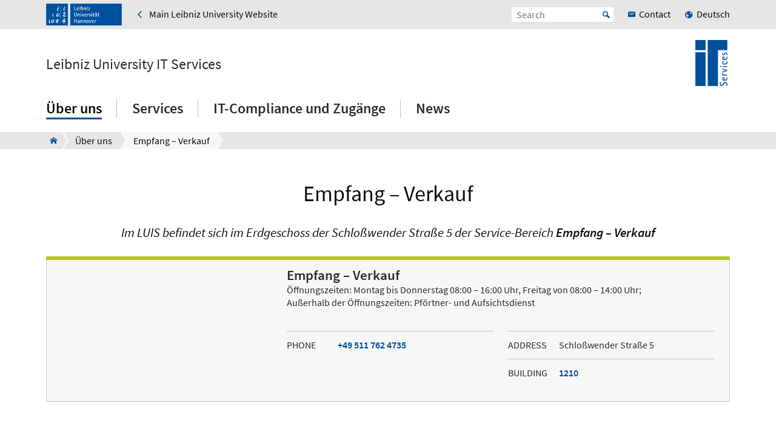

--- FILE ---
content_type: text/html; charset=utf-8
request_url: https://www.luis.uni-hannover.de/en/ueber-uns/empfang-verkauf
body_size: 7187
content:
<!DOCTYPE html>
<html xmlns="http://www.w3.org/1999/xhtml" xml:lang="en" lang="en" class="js pl">
<head>

<meta charset="utf-8">
<!-- 
	This website is powered by TYPO3 - inspiring people to share!
	TYPO3 is a free open source Content Management Framework initially created by Kasper Skaarhoj and licensed under GNU/GPL.
	TYPO3 is copyright 1998-2026 of Kasper Skaarhoj. Extensions are copyright of their respective owners.
	Information and contribution at https://typo3.org/
-->


<link rel="shortcut icon" href="/fileadmin/site-templates/logos/luis-logo.ico" type="image/png">

<meta name="generator" content="TYPO3 CMS" />
<meta name="robots" content="index,follow" />
<meta name="viewport" content="width=device-width, initial-scale=1.0" />
<meta property="og:site_name" content="Leibniz Universität Hannover" />
<meta name="twitter:card" content="summary" />


<link rel="stylesheet" type="text/css" href="/typo3temp/assets/css/c95887218e.css?1755787034" media="all">
<link rel="stylesheet" type="text/css" href="/typo3conf/ext/t3luhepv/Resources/Public/Css/t3luhepv-min.css?1765176538" media="all">
<link rel="stylesheet" type="text/css" href="/typo3conf/ext/t3luhpublications/Resources/Public/Css/t3luhpublications-min.css?1718702334" media="all">
<link rel="stylesheet" type="text/css" href="/typo3conf/ext/t3luhresprojects/Resources/Public/Css/t3luhresproject-min.css?1728387091" media="all">
<link rel="stylesheet" type="text/css" href="/typo3conf/ext/t3luhunisearch/Resources/Public/css/t3luhunisearch-min.css?1730110778" media="all">
<link rel="stylesheet" type="text/css" href="/typo3conf/ext/luh_website/Resources/Public/Build/Css/page_decentral_facility.min.css?1764766365" media="all">
<link rel="stylesheet" type="text/css" href="/typo3conf/ext/t3luh_luisservices/Resources/Public/Css/t3luh_luisservices.min.css?1730212450" media="all">



<script src="/typo3conf/ext/luh_website/Resources/Public/Build/JavaScript/app.min.js?1764766365"></script>


<title>Empfang – Verkauf&nbsp;&ndash;&nbsp;Leibniz University IT Services&nbsp;&ndash;&nbsp;Leibniz University Hannover</title>
<link rel="apple-touch-icon" href="/fileadmin/site-templates/logos/luis-logo.ico">   <link rel="alternate" type="application/rss+xml"
   title=LUIS-Aktuelles
   href="https://www.luis.uni-hannover.de/de/rss_online_aktuell.xml" />
<link rel="canonical" href="https://www.luis.uni-hannover.de/en/ueber-uns/empfang-verkauf"/>
</head>
<body>


<div class="off-canvas-wrapper">
	<div class="off-canvas-content" data-off-canvas-content>

		


		<div class="o-shaded">
			
	<div class="row c-topbar c-topbar--big" style="position: static">
		<div class="column c-topbar__element">
			

			
				
						<a href="http://www.uni-hannover.de" title="Leibniz Universität Hannover" class="c-topbar__item">
							<img class="c-logo__image" alt="Leibniz Universität Hannover" src="/typo3conf/ext/luh_website/Resources/Public/Images/Logo/luh_logo.svg" width="125" height="36" />
						</a>
					
			

			

			


	
			<a href="https://www.uni-hannover.de/en" class="c-link u-icon u-icon--arrow-left show-for-medium c-topbar__item c-topbar__link">
				<span>Main Leibniz University Website</span>
			</a>
		


			

			
		</div>

		<div class="columns shrink c-topbar__element c-topbar__element--right align-right">
			
				


		
				


    
        
            
                    <a href="/de/ueber-uns/empfang-verkauf" role="menuitem" tabindex="0"
                       class="show-for-small-only c-link c-topbar__item
                c-topbar__item--align-right u-icon u-icon--earth2 c-topbar__link">Deutsch</a>
                
        
    

			
	
			

			
	<div class="c-topbar__item c-topbar__item--align-right" role="search">
		<form method="get" name="searchform" action="/en/search">

			<label for="search-open" class="c-searchbox__label c-topbar__link u-icon u-icon--search hide-for-medium" aria-label="Open search" tabindex="-1"></label>

			<input id="search-open" class="c-searchbox--icon" aria-label="Open search" type="checkbox">

			<div class="c-searchbox o-brand">
				<input class="c-searchbox__input searchfield t3luhunisearch_textfield"
				       placeholder="Search"
				       type="text"
				       name="tx_t3luhunisearch_search[input_name_searchstring]">
				<button type="submit" class="c-searchbox__button" aria-label="Suche starten">Start</button>
			</div>
		</form>
	</div>



			
				<a href="/en/ueber-uns/kontakt" class="c-link c-topbar__item c-topbar__item--align-right show-for-xlarge c-topbar__link c-link--contact"><span>Contact</span></a>
			

			


		
				


    
        
            
                    <a href="/de/ueber-uns/empfang-verkauf" role="menuitem" tabindex="0"
                       class="show-for-medium c-link c-topbar__item
                c-topbar__item--align-right u-icon u-icon--earth2 c-topbar__link">Deutsch</a>
                
        
    

			
	
		</div>
	</div>

		</div>
	






		<header class="row">
	<div class="column small-12">
		<div class="c-header c-header--decentral">

			<div class="c-identity">
				
					<div class="c-identity__title small-order-2">
						
		<a href="/en/" class="c-identity__text">
			Leibniz University IT Services
		</a>
	

					</div>
				

				
					
	<a href="/en/" class="c-identity__logo small-order-1 xlarge-order-2">
		<img class="c-identity__image" title="Leibniz Universität IT Services" alt="Logo Leibniz Universität IT Services" src="/fileadmin/site-templates/logos/luis-logo.png" width="650" height="915" />
	</a>

				
			</div>

			<div class="c-header__menu">
				<a href="#" class="c-burger c-burger--decentral" data-toggle="offCanvas" aria-label="Open menu" tabindex="0">
	<svg role="img" shape-rendering="crispEdges">
		<use xlink:href="/typo3conf/ext/luh_website/Resources/Public/Images/Icon/menu7.svg#icon-menu7"></use>
	</svg>
</a>

				


		<nav class="c-navigation-main c-navigation-main--full-width">
			
	
		
			
					
							<div class="c-navigation-main__item is-first   c-navigation-main__item--is-active"
								 data-dropdown-trigger="main-navigation-9" tabindex="0" aria-haspopup="true">
								<span class="c-navigation-main__link">Über uns</span>
							</div>
							<div class="c-dropdown c-dropdown--menu o-shaded show-for-large" data-dropdown-selector="main-navigation-9" aria-label="submenu">
								<div class="c-dropdown__container">
									<div class="c-section-menu__header">
										<div class="row c-section-menu__header-content">
											<div class="column medium-3 c-section-menu">
												<div class="c-dropdown__title">Über uns</div>
											</div>
											<div class="column medium-3 c-section-menu">
												<a href="/en/ueber-uns" class="c-link--overview u-icon u-icon--stack-empty"><span>go to overview</span></a>
											</div>
											<div class="column medium-3 c-section-menu"></div>
											<div class="column medium-3 c-section-menu">
												<button class="c-button--close float-right" data-dropdown-close="main-navigation" tabindex="-1">
													Close menu
												</button>
											</div>
											<div class="c-section-menu__border"></div>
										</div>
									</div>

									<div class="row c-section-menu__content">
										
											
<div class="columns small-3 c-section-menu">
	
		
			<a href="/en/ueber-uns/profil" class="c-section-menu__link u-text--hyphens" tabindex="0">
				<span>Profil</span>
			</a>
		
	
		
	
		
	
		
	
		
			<a href="/en/ueber-uns/kontakt" class="c-section-menu__link u-text--hyphens" tabindex="0">
				<span>Kontakt</span>
			</a>
		
	
		
	
		
	
</div>
											
<div class="columns small-3 c-section-menu">
	
		
	
		
			<a href="/en/ueber-uns/team" class="c-section-menu__link u-text--hyphens" tabindex="0">
				<span>Team</span>
			</a>
		
	
		
	
		
	
		
	
		
			<a href="/en/ueber-uns/empfang-verkauf" class="c-section-menu__link u-text--hyphens c-section-menu__link--is-active" tabindex="0">
				<span>Empfang – Verkauf</span>
			</a>
		
	
		
	
</div>
											
<div class="columns small-3 c-section-menu">
	
		
	
		
	
		
			<a href="/en/ueber-uns/jahresberichte" class="c-section-menu__link u-text--hyphens" tabindex="0">
				<span>Jahresberichte</span>
			</a>
		
	
		
	
		
	
		
	
		
			<a href="/en/ueber-uns/ausbildung" class="c-section-menu__link u-text--hyphens" tabindex="0">
				<span>Ausbildung</span>
			</a>
		
	
</div>
											
<div class="columns small-3 c-section-menu">
	
		
	
		
	
		
	
		
			<a href="/en/ueber-uns/stellenangebote" class="c-section-menu__link u-text--hyphens" tabindex="0">
				<span>Stellenangebote</span>
			</a>
		
	
		
	
		
	
		
	
</div>
										
									</div>
								</div>
							</div>
						
				
		
			
					
							<div class="c-navigation-main__item    "
								 data-dropdown-trigger="main-navigation-59" tabindex="0" aria-haspopup="true">
								<span class="c-navigation-main__link">Services</span>
							</div>
							<div class="c-dropdown c-dropdown--menu o-shaded show-for-large" data-dropdown-selector="main-navigation-59" aria-label="submenu">
								<div class="c-dropdown__container">
									<div class="c-section-menu__header">
										<div class="row c-section-menu__header-content">
											<div class="column medium-3 c-section-menu">
												<div class="c-dropdown__title">Services</div>
											</div>
											<div class="column medium-3 c-section-menu">
												<a href="/en/services" class="c-link--overview u-icon u-icon--stack-empty"><span>go to overview</span></a>
											</div>
											<div class="column medium-3 c-section-menu"></div>
											<div class="column medium-3 c-section-menu">
												<button class="c-button--close float-right" data-dropdown-close="main-navigation" tabindex="-1">
													Close menu
												</button>
											</div>
											<div class="c-section-menu__border"></div>
										</div>
									</div>

									<div class="row c-section-menu__content">
										
											
<div class="columns small-3 c-section-menu">
	
		
			<a href="/en/services/communication" class="c-section-menu__link u-text--hyphens" tabindex="0">
				<span>Communication</span>
			</a>
		
	
		
	
		
	
		
	
		
			<a href="/en/services/operation-and-infrastructure" class="c-section-menu__link u-text--hyphens" tabindex="0">
				<span>Operation and Infrastructure</span>
			</a>
		
	
		
	
		
	
		
	
		
			<a href="/en/services/service-produktuebersicht" class="c-section-menu__link u-text--hyphens" tabindex="0">
				<span>Service-Produktübersicht</span>
			</a>
		
	
</div>
											
<div class="columns small-3 c-section-menu">
	
		
	
		
			<a href="/en/services/it-security" class="c-section-menu__link u-text--hyphens" tabindex="0">
				<span>IT Security</span>
			</a>
		
	
		
	
		
	
		
	
		
			<a href="/en/services/storage-systems" class="c-section-menu__link u-text--hyphens" tabindex="0">
				<span>Storage Systems</span>
			</a>
		
	
		
	
		
	
		
	
</div>
											
<div class="columns small-3 c-section-menu">
	
		
	
		
	
		
			<a href="/en/services/computing" class="c-section-menu__link u-text--hyphens" tabindex="0">
				<span>Computing</span>
			</a>
		
	
		
	
		
	
		
	
		
			<a href="/en/services/training-consulting-and-support" class="c-section-menu__link u-text--hyphens" tabindex="0">
				<span>Training, Consulting and Support</span>
			</a>
		
	
		
	
		
	
</div>
											
<div class="columns small-3 c-section-menu">
	
		
	
		
	
		
	
		
			<a href="/en/services/applications" class="c-section-menu__link u-text--hyphens" tabindex="0">
				<span>Applications</span>
			</a>
		
	
		
	
		
	
		
	
		
			<a href="/en/services/list-of-all-it-services" class="c-section-menu__link u-text--hyphens" tabindex="0">
				<span>List of all IT Services</span>
			</a>
		
	
		
	
</div>
										
									</div>
								</div>
							</div>
						
				
		
			
					
							<div class="c-navigation-main__item    "
								 data-dropdown-trigger="main-navigation-49" tabindex="0" aria-haspopup="true">
								<span class="c-navigation-main__link">IT-Compliance und Zugänge</span>
							</div>
							<div class="c-dropdown c-dropdown--menu o-shaded show-for-large" data-dropdown-selector="main-navigation-49" aria-label="submenu">
								<div class="c-dropdown__container">
									<div class="c-section-menu__header">
										<div class="row c-section-menu__header-content">
											<div class="column medium-3 c-section-menu">
												<div class="c-dropdown__title">IT-Compliance und Zugänge</div>
											</div>
											<div class="column medium-3 c-section-menu">
												<a href="/en/it-compliance-und-zugaenge" class="c-link--overview u-icon u-icon--stack-empty"><span>go to overview</span></a>
											</div>
											<div class="column medium-3 c-section-menu"></div>
											<div class="column medium-3 c-section-menu">
												<button class="c-button--close float-right" data-dropdown-close="main-navigation" tabindex="-1">
													Close menu
												</button>
											</div>
											<div class="c-section-menu__border"></div>
										</div>
									</div>

									<div class="row c-section-menu__content">
										
											
<div class="columns small-3 c-section-menu">
	
		
			<a href="/en/it-compliance-und-zugaenge/it-compliance-luh" class="c-section-menu__link u-text--hyphens" tabindex="0">
				<span>IT-Compliance LUH</span>
			</a>
		
	
		
	
</div>
											
<div class="columns small-3 c-section-menu">
	
		
	
		
			<a href="/en/it-compliance-und-zugaenge/zugaenge" class="c-section-menu__link u-text--hyphens" tabindex="0">
				<span>Zugänge</span>
			</a>
		
	
</div>
											
<div class="columns small-3 c-section-menu">
	
		
	
		
	
</div>
											
<div class="columns small-3 c-section-menu">
	
		
	
		
	
</div>
										
									</div>
								</div>
							</div>
						
				
		
			
					
							<div class="c-navigation-main__item  is-last  "
								 data-dropdown-trigger="main-navigation-60" tabindex="0" aria-haspopup="true">
								<span class="c-navigation-main__link">News</span>
							</div>
							<div class="c-dropdown c-dropdown--menu o-shaded show-for-large" data-dropdown-selector="main-navigation-60" aria-label="submenu">
								<div class="c-dropdown__container">
									<div class="c-section-menu__header">
										<div class="row c-section-menu__header-content">
											<div class="column medium-3 c-section-menu">
												<div class="c-dropdown__title">News</div>
											</div>
											<div class="column medium-3 c-section-menu">
												<a href="/en/news" class="c-link--overview u-icon u-icon--stack-empty"><span>go to overview</span></a>
											</div>
											<div class="column medium-3 c-section-menu"></div>
											<div class="column medium-3 c-section-menu">
												<button class="c-button--close float-right" data-dropdown-close="main-navigation" tabindex="-1">
													Close menu
												</button>
											</div>
											<div class="c-section-menu__border"></div>
										</div>
									</div>

									<div class="row c-section-menu__content">
										
											
<div class="columns small-3 c-section-menu">
	
		
			<a href="/en/news/archive" class="c-section-menu__link u-text--hyphens" tabindex="0">
				<span>Archive</span>
			</a>
		
	
		
	
		
	
		
	
		
			<a href="/en/news/news-abonnieren" class="c-section-menu__link u-text--hyphens" tabindex="0">
				<span>News abonnieren</span>
			</a>
		
	
</div>
											
<div class="columns small-3 c-section-menu">
	
		
	
		
			<a href="/en/news/wartungsarbeiten-und-systemmeldungen" class="c-section-menu__link u-text--hyphens" tabindex="0">
				<span>Wartungsarbeiten und Systemmeldungen</span>
			</a>
		
	
		
	
		
	
		
	
</div>
											
<div class="columns small-3 c-section-menu">
	
		
	
		
	
		
			<a href="/en/news/sicherheitsmeldungen" class="c-section-menu__link u-text--hyphens" tabindex="0">
				<span>Sicherheitsmeldungen</span>
			</a>
		
	
		
	
		
	
</div>
											
<div class="columns small-3 c-section-menu">
	
		
	
		
	
		
	
		
			<a href="/en/news/rss-feeds" class="c-section-menu__link u-text--hyphens" tabindex="0">
				<span>RSS-Feeds</span>
			</a>
		
	
		
	
</div>
										
									</div>
								</div>
							</div>
						
				
		
		
			
		
			
		
			
		
			
		
	

		</nav>
	




			</div>
		</div>
	</div>
</header>
		
			
					



<div class="c-breadcrumb__wrap show-for-large">
    <div class="c-breadcrumb">
        <div class="row">
            <div class="column">
                <div class="c-breadcrumb-list">
                    <div class="c-breadcrumb-list__items">
                        <div class="c-breadcrumb-list__item c-breadcrumb-list__item--pre">&nbsp;</div>
                        <a href="/en/" class="c-breadcrumb-list__item c-breadcrumb-list__item--home show-for-large"><span class="c-breadcrumb-list__wrap u-icon u-icon--home2">LUIS</span></a>
                        
                            
                                    <a href="/en/ueber-uns"
                                       target=""
                                       class="c-breadcrumb-list__item"
                                       title="Über uns">
                                        <span  class="c-breadcrumb-list__wrap">Über uns</span>
                                    </a>
                                    
                                    
                                
                        
                            
                                    <div class="c-breadcrumb-list__item">
                                        <span class="c-breadcrumb-list__wrap">Empfang – Verkauf</span>
                                    </div>
                                
                        
                    </div>
                </div>
            </div>
        </div>
    </div>
					



				</div>
			

		
			<div class="c-section__introduction">
				

		
				
				
						
								<div id="c127" class="c-section">
									<div class="row">
										<div class="column">
											
													
															

	
		
				
			

		

		<h1 class="c-headline c-headline--h1 u-text--hyphens">

        Empfang – Verkauf
    </h1>
	


		

		




		
				
			
	


														
												
											
	<div class="c-text-media
">
		





















		
			<div class="c-text-media__text">
				<p><span class="c-text--intro-centered">Im LUIS befindet sich im Erdgeschoss der Schloßwender Straße 5 der Service-Bereich&nbsp;<strong>Empfang – Verkauf</strong></span></p>
			</div>
		
	</div>

											


										</div>
									</div>
								</div>
							
					
			

	


			</div>
		


			<main class="c-section__wrapper">
				
					

		
		
				<div id="c6537" class="c-section">
					<div class="row">
						<div class="column">
							

    

		
				
				
						
								<div id="c130" class="c-section">
									<div class="row">
										<div class="column">
											
													


												
											
		<div class="c-card c-card--contact c-card--contact--image">
			
			<div class="c-card--contact__header-container c-card--contact__header-container--mobile">
				
					<div class="c-card--contact__image">
						
			
				
					
							<div data-responsive-image="1" class="">
								<img loading="lazy" data-src="/typo3temp/assets/_processed_/1/1/csm_f7b0e143cc1fd94e24543c2f0cc9ec672019ab6a-fp-3-2-0-0_cb41810699.png" />
								<img min-width="405" loading="lazy" data-src="/typo3temp/assets/_processed_/1/1/csm_f7b0e143cc1fd94e24543c2f0cc9ec672019ab6a-fp-3-2-0-0_166918e518.png" />
								




							</div>
						
				
			
		
					</div>
				

				
		<div class="c-card--contact__header">
			<div class="c-card--contact__text-wrapper c-card--contact__text-wrapper--header">
	<div class="c-card--contact__title">
		
			Empfang – Verkauf
		
	</div>

	<div class="c-card--contact__misc">
		
			Öffnungszeiten: Montag bis Donnerstag 08:00 – 16:00 Uhr, Freitag von 08:00 – 14:00 Uhr; Außerhalb der Öffnungszeiten: Pförtner- und Aufsichtsdienst
		
	</div>
</div>

			
		</div>
	
			</div>

			<div class="c-card--contact__content-container c-card--contact__content-container--mobile">
				

	
			<div class="c-card--contact__content">
				
	<div class="c-card--contact__text-wrapper c-card--contact__text-wrapper--content">
		<div class="c-card--contact__subtitle ">
			Phone
		</div>
		<div class="c-card--contact__misc ">
			<a class="c-link c-link--inline" href="tel:+49 511 762 4735">+49 511 762 4735</a>
		</div>
	</div>


				

				

				

				


		<div class="c-card--contact__text-wrapper c-card--contact__text-wrapper--content">
			<div class="c-card--contact__subtitle ">
				Address
			</div>
			<div class="c-card--contact__misc ">
				Schloßwender Straße 5
			</div>
		</div>
	


				
	<div class="c-card--contact__text-wrapper c-card--contact__text-wrapper--content">
		<div class="c-card--contact__subtitle ">
			Building
		</div>
		<div class="c-card--contact__misc ">
			<a class="c-link c-link--inline" target="_blank" href="https://info.cafm.uni-hannover.de/building/1210">1210</a>
		</div>
	</div>


				
			</div>
		

			</div>
		

			
			
					<div class="c-card--contact__image c-card--contact__image--desktop">
						
			
				
					
							<div data-responsive-image="1" class="">
								<img loading="lazy" data-src="/typo3temp/assets/_processed_/1/1/csm_f7b0e143cc1fd94e24543c2f0cc9ec672019ab6a-fp-3-2-0-0_cb41810699.png" />
								<img min-width="405" loading="lazy" data-src="/typo3temp/assets/_processed_/1/1/csm_f7b0e143cc1fd94e24543c2f0cc9ec672019ab6a-fp-3-2-0-0_166918e518.png" />
								




							</div>
						
				
			
		
					</div>
				

			<div class="c-card--contact__container c-card--contact__container--desktop">
				
					<div class="c-card--contact__header-container c-card--contact__header-container--columns">
						
		<div class="c-card--contact__header">
			<div class="c-card--contact__text-wrapper c-card--contact__text-wrapper--header">
	<div class="c-card--contact__title">
		
			Empfang – Verkauf
		
	</div>

	<div class="c-card--contact__misc">
		
			Öffnungszeiten: Montag bis Donnerstag 08:00 – 16:00 Uhr, Freitag von 08:00 – 14:00 Uhr; Außerhalb der Öffnungszeiten: Pförtner- und Aufsichtsdienst
		
	</div>
</div>
		</div>
		<div class="c-card--contact__header">
			
		</div>
	
					</div>
				

				<div class="c-card--contact__content-container c-card--contact__content-container--columns">
					

	

			
				<div class="c-card--contact__content c-card--contact__content--desktop">
					
	<div class="c-card--contact__text-wrapper c-card--contact__text-wrapper--content">
		<div class="c-card--contact__subtitle c-card--contact__subtitle--indented">
			Phone
		</div>
		<div class="c-card--contact__misc c-card--contact__misc--indented">
			<a class="c-link c-link--inline" href="tel:+49 511 762 4735">+49 511 762 4735</a>
		</div>
	</div>


					

					

					
				</div>
			

			
				<div class="c-card--contact__content">
					


		<div class="c-card--contact__text-wrapper c-card--contact__text-wrapper--content">
			<div class="c-card--contact__subtitle c-card--contact__subtitle--indented">
				Address
			</div>
			<div class="c-card--contact__misc c-card--contact__misc--indented">
				Schloßwender Straße 5
			</div>
		</div>
	


					
	<div class="c-card--contact__text-wrapper c-card--contact__text-wrapper--content">
		<div class="c-card--contact__subtitle c-card--contact__subtitle--indented">
			Building
		</div>
		<div class="c-card--contact__misc c-card--contact__misc--indented">
			<a class="c-link c-link--inline" target="_blank" href="https://info.cafm.uni-hannover.de/building/1210">1210</a>
		</div>
	</div>


					

				</div>
			
		

				</div>
			</div>
		
		</div>

		

		

		

	
											


										</div>
									</div>
								</div>
							
					
			

	




							


						</div>
					</div>
				</div>
			
	



		
		
				<div id="c128" class="c-section">
				
	
			
					<div class="c-section c-section--bg-gray">
				
		

	<div class="row">
		<div class="column">
			
				
					
							<div class="c-section__header">
								

		<h2 class="c-headline c-headline--h2 u-text--hyphens" style="text-transform: uppercase">

        Unser Angebot
    </h2>
	

							</div>
						
				
			
			
				

		
				<div id="c141" class="c-section__element">
					
							<div class="c-headline__equalizer" data-mh="ce-headline-128">
								

	


							</div>
						
					
	
		<div class="row align-center c-section__grid-indent" >
			
				
						<div class="small-12 medium-8 column c-section-grid__column">
							
								

		
				<div id="c135" class="c-section__element">
					
							<div class="c-headline__equalizer" data-mh="ce-headline-141">
								

	


							</div>
						
					
    
        <ul class="accordion c-accordion" data-accordion data-allow-all-closed="true" data-slide-speed="0" data-multi-expand="true" data-deep-link="true" data-update-history="false" data-deep-link-smudge="false" data-deep-link-smudge-delay="0">
            


	<li  class="accordion-item c-accordion__item" data-accordion-item>
		<a href="#c134" class="accordion-title c-accordion__headline c-headline--medium u-text--hyphens">Verkauf von Handbüchern</a>

		<div id="c134" class="accordion-content c-accordion__content" data-tab-content>
			

		
				<div id="c137" class="c-section__element">
					
							<div class="c-headline__equalizer" data-mh="ce-headline-134">
								


							</div>
						
					
	<div class="c-text-media
">
		





















		
			<div class="c-text-media__text">
				<ul> 	<li>Verkauf von Handbüchern in kleinen Mengen und nur an Studierende und Bedienstete der Leibniz Universität Hannover (Barzahlung nicht möglich).</li> 	<li>Mitglieder anderer Universitäten/Fachhochschulen, auch aus Österreich oder der Schweiz, informieren sich bitte bezüglich der Handbücher über ihre<br> 	<a href="/en/services/kurse-beratung-und-support/handbuecher/verkaufsstellen" class="c-link">Bezugsquellen von Handbüchern</a></li> </ul>
			</div>
		
	</div>

					


				</div>
			

	



		



		<div class="row ">
			<div class="column">
				





		
				
	
			<a href="/en/services/kurse-beratung-und-support/handbuecher" class="c-button">mehr über unsere Handbücher erfahren</a>
		

			
	




			</div>
		</div>

	
		</div>
	</li>





	<li  class="accordion-item c-accordion__item" data-accordion-item>
		<a href="#c133" class="accordion-title c-accordion__headline c-headline--medium u-text--hyphens">Notebook-Ausleihmöglichkeit für Studierende für angemeldete Vorlesungen</a>

		<div id="c133" class="accordion-content c-accordion__content" data-tab-content>
			

		
				<div id="c139" class="c-section__element">
					
							<div class="c-headline__equalizer" data-mh="ce-headline-133">
								

	


							</div>
						
					
	<div class="c-text-media
">
		





















		
			<div class="c-text-media__text">
				<ul> 	<li><a href="/fileadmin/formulare/20251010-Formular-Notebookverleih.pdf" class="c-link--pdf">Notebook-Ausleihvertrag</a> öffnen, (ggfs. speichern), ausfüllen und ausdrucken. Handschriftlich ausgefüllte Verträge werden nicht mehr angenommen</li> </ul>
			</div>
		
	</div>

					


				</div>
			

	



		



		<div class="row ">
			<div class="column">
				





		
				
	
			<a href="/en/services/betrieb-und-infrastruktur/notebook-verleih" class="c-button">Mehr über Notebook-Ausleihe für Studierende erfahren</a>
		

			
	




			</div>
		</div>

	
		</div>
	</li>





	<li  class="accordion-item c-accordion__item" data-accordion-item>
		<a href="#c132" class="accordion-title c-accordion__headline c-headline--medium u-text--hyphens">Weiterer Service</a>

		<div id="c132" class="accordion-content c-accordion__content" data-tab-content>
			

		
				<div id="c142" class="c-section__element">
					
							<div class="c-headline__equalizer" data-mh="ce-headline-132">
								

	


							</div>
						
					
	<div class="c-text-media
">
		





















		
			<div class="c-text-media__text">
				<ul><li>Schlüsselvergabe für die Schließfächer im Erdgeschoss</li><li>Ausgabe und Entgegennahme von Benutzungsanträgen und Softwareüberlassungsvereinbarungen</li><li>Terminvereinbarung zur Sicherheitseinweisung für die Vergabe der Wochenend-/ Nacht- und Zutrittsberechtigungen<br><br></li><li><a href="/en/services/training-consulting-and-support/courses" class="c-link">Kurse des LUIS</a></li></ul>
			</div>
		
	</div>

					


				</div>
			

	


		</div>
	</li>



        </ul>
    

					


				</div>
			

	


							
						</div>
					
			
		</div>
	

					


				</div>
			

	


			
		</div>
	</div>
	</div>

				


				</div>
			
	


				

				
						
					
			</main>

		

<div class="o-footer__wrap">

	<div class="row">
		<div class="column small-12">
			<p class="c-text--copyright">
				Last Change:
				
						14.01.26
					
				
						<span class="c-print u-icon u-icon--printer" onclick="javascript:window.print()">
								<span  class=" o-footer__link c-print__link">
									Print
								</span>
						</span>
					

			</p>

		</div>
	</div>

	<div class="o-footer">

		

		<div class="row o-footer__section">
			<div class="columns small-12 medium-12 shrink align-self-top">
				<div class="c-headline c-headline--normal">Contact us</div>

				
					<div class="show-for-small-only">
						
	<a href="/en/ueber-uns/kontakt" class="c-button c-button--footer">
		<span class="u-icon u-icon--envelop5">Contact</span>
	</a>

					</div>
				

				<ul class="c-simple-list c-simple-list--horizontal c-footer__list--buttons">
					
						<li class="show-for-medium">
	<a href="/en/ueber-uns/kontakt" class="c-button c-button--footer">
		<span class="u-icon u-icon--envelop5">Contact</span>
	</a>
</li>
					

					

					

					

					

					

					

					

					
				</ul>
			</div>

			<div class="columns small-12 medium-12 large-expand align-self-bottom">
				<ul class="c-simple-list c-simple-list--horizontal c-footer__list--menu">
					
						<li>
							
	&copy; 2026:&nbsp;
	<a href="https://www.uni-hannover.de/en/copyright/" class="o-footer__link">
		Leibniz University Hannover
	</a>

						</li>
					

					

					
						<li>
							<a href="/en/legal-information" title="Legal Information" class="o-footer__link">
								Legal Information
							</a>
						</li>
					

					
						<li>
							<a href="https://www.uni-hannover.de/en/datenschutzerklaerung/" title="Data Privacy" class="o-footer__link">
								Data Privacy
							</a>
						</li>
					
					
						
							<li>
								<a href="/en/barrierefreiheit" title="Accessibility Statement" class="o-footer__link">
									Accessibility Statement
								</a>
							</li>
						
							<li>
								<a href="/en/sitemap" title="Sitemap" class="o-footer__link">
									Sitemap
								</a>
							</li>
						
					
				</ul>
			</div>
		</div>
	</div>

</div>

<div id="top-button" class="js-hidden">
	<div class="c-button c-button--to-top u-icon--arrow-up js-scroll-to-top"></div>
</div>








	</div>

	
		


<div id="offCanvas" class="off-canvas position-right" data-off-canvas data-auto-focus="true"
	     xmlns:f="http://www.w3.org/1999/html"><div class="o-shaded offcanvas"><ul class="vertical menu offcanvas-menu" data-drilldown data-parent-link="true" role="menu" data-offcanvas-content><li data-off-canvas-xhr-item><div class="offcanvas__head row column"><div class="c-offcanvas-bm__backlink js-drilldown-back"><a tabindex="0" data-offcanvas-trigger="true" href="/en/?tx_luhwebsite_mobilenav%5Baction%5D=show&amp;tx_luhwebsite_mobilenav%5Bcontroller%5D=OffCanvas&amp;tx_luhwebsite_mobilenav%5Buid%5D=1&amp;type=1513087837&amp;cHash=e1965ffb84f7cb6e9b80a3c0b08c585a"></a></div><div class="c-headline c-headline--medium"><div class="c-offcanvas-bm__title current-layer-name" data-offcanvas-title>
																	Über uns

																</div></div></div></li><li data-off-canvas-xhr-item class="offcanvas-menu__item offcanvas-menu__item--primary"><a tabindex="0" class="c-link" href="/en/ueber-uns"><span>General Overview Über uns</span></a></li><li data-off-canvas-xhr-item class="offcanvas-menu__has-children offcanvas-menu__item offcanvas-menu__item--primary"><a tabindex="0" data-offcanvas-trigger="true" class="c-link   " href="/en/?tx_luhwebsite_mobilenav%5Baction%5D=show&amp;tx_luhwebsite_mobilenav%5Bcontroller%5D=OffCanvas&amp;tx_luhwebsite_mobilenav%5Buid%5D=22&amp;type=1513087837&amp;cHash=a530ebd07db81e2ff4206a525b45489c"><span>Profil</span></a></li><li data-off-canvas-xhr-item class=" offcanvas-menu__item offcanvas-menu__item--primary"><a tabindex="0" class="c-link   " href="/en/ueber-uns/team"><span>Team</span></a></li><li data-off-canvas-xhr-item class=" offcanvas-menu__item offcanvas-menu__item--primary"><a tabindex="0" class="c-link   " href="/en/ueber-uns/jahresberichte"><span>Jahresberichte</span></a></li><li data-off-canvas-xhr-item class=" offcanvas-menu__item offcanvas-menu__item--primary"><a tabindex="0" class="c-link   " href="/en/ueber-uns/stellenangebote"><span>Stellenangebote</span></a></li><li data-off-canvas-xhr-item class=" offcanvas-menu__item offcanvas-menu__item--primary"><a tabindex="0" class="c-link   " href="/en/ueber-uns/kontakt"><span>Kontakt</span></a></li><li data-off-canvas-xhr-item class=" offcanvas-menu__item offcanvas-menu__item--primary"><a tabindex="0" class="c-link   offcanvas-menu__link--current  offcanvas-menu__link--active" href="/en/ueber-uns/empfang-verkauf"><span>Empfang – Verkauf</span></a></li><li data-off-canvas-xhr-item class=" offcanvas-menu__item offcanvas-menu__item--primary offcanvas-menu__item--last"><a tabindex="0" class="c-link   " href="/en/ueber-uns/ausbildung"><span>Ausbildung</span></a></li><li class="offcanvas-menu__spacer"></li><li class="offcanvas-menu__item offcanvas-menu__item--secondary"><a href="https://www.uni-hannover.de/en" class="c-link u-icon u-icon--home2" tabindex="0">
					Main Leibniz University Website
				</a></li><li class="offcanvas-menu__item offcanvas-menu__item--secondary"><a href="/en/ueber-uns/kontakt" class="c-link c-link--contact" tabindex="0"><span>Contact</span></a></li></ul></div></div>
	
</div><!-- Matomo -->
<script>
  var _paq = window._paq = window._paq || [];
  if (window.location.href.indexOf("tx_t3luhunisearch") > -1) {
    params = new URLSearchParams(document.location.search);
    keyword = params.get("tx_t3luhunisearch_search[input_name_searchstring]");
    category = params.get("tx_t3luhunisearch_search[rrznunisearch_input_sitename]");
    if (document.getElementsByClassName("no_results")[0]){
      var searchCount = 0;
    }else{
      var searchCount = 1;
    }
   _paq.push(['trackSiteSearch',keyword, category, searchCount ]);
  }else if (window.location.href.indexOf("/de/vademecum") > -1) {
     keyword = document.getElementsByName("tx_rrznvademecum_vademecum[searchString]")[0].value;
     category = "vademecum";
     if (document.getElementsByClassName("no_results")[0]){
       var searchCount = 0;
     }else{
       var searchCount = 1;
     }
     _paq.push(['trackSiteSearch',keyword, category, searchCount ]);
   }else{
     _paq.push(['trackPageView']);
   }

  _paq.push(["disableCookies"]);
  _paq.push(['enableLinkTracking']);
  (function() {
    var u="https://www.webstats-luis.uni-hannover.de/";
    _paq.push(['setTrackerUrl', u+'matomo.php']);
    _paq.push(['setSiteId', '2']);
    var d=document, g=d.createElement('script'), s=d.getElementsByTagName('script')[0];
    g.async=true; g.src=u+'matomo.js'; s.parentNode.insertBefore(g,s);
  })();
</script>
<noscript><p><img src="https://www.webstats-luis.uni-hannover.de/matomo.php?idsite=2&amp;rec=1" style="border:0;" alt="" /></p></noscript>
<!-- End Matomo Code --><script id="powermail_conditions_container" data-condition-uri="https://www.luis.uni-hannover.de/en/ueber-uns/empfang-verkauf?type=3132"></script>
<script src="/typo3conf/ext/t3luhunisearch/Resources/Public/JavaScript/t3luhunisearch-min.js?1730110778"></script>
<script src="/typo3conf/ext/t3luhepv/Resources/Public/JavaScript/t3luhepv-min.js?1765176538"></script>
<script src="/typo3conf/ext/t3luhpublications/Resources/Public/JavaScript/filter.js?1718702334"></script>
<script src="/typo3conf/ext/t3luhresprojects/Resources/Public/JavaScript/filter.js?1728387091"></script>
<script src="/typo3conf/ext/powermail_cond/Resources/Public/JavaScript/PowermailCondition.min.js?1739281289"></script>


</body>
</html>

--- FILE ---
content_type: text/css; charset=utf-8
request_url: https://www.luis.uni-hannover.de/typo3conf/ext/t3luh_luisservices/Resources/Public/Css/t3luh_luisservices.min.css?1730212450
body_size: 583
content:
.tx-t3luh_luisservices-column-cs{padding:.3333333333rem}.tx-t3luh_luisservices-button-reset{float:right}.tx-t3luh_luisservices-button-reset .c-events-search__reset-anchor,.tx-t3luh_luisservices-button-reset a:hover{color:#fff}.tx-t3luh_luisservices-u-icon-cs{float:left}.tx-t3luh_luisservices-hr-cs{margin:0 0 .25rem;border-bottom-color:#f7f7f7}@media screen and (max-width:647px){.tx-t3luh_luisservices-button-reset{float:left}.tx-t3luh_luisservices-column-cs-padding__extra{display:flex;justify-content:center;padding-bottom:1rem;padding-top:1rem}.tx-t3luh_luisservices-c-card{max-width:400px}}@media screen and (min-width:648px){#medium-up-2-large-up-3.tx-t3luh_luisservices-column-cs-padding__extra,#medium-up-3-large-up-4.tx-t3luh_luisservices-column-cs-padding__extra{padding-bottom:1rem;padding-top:1rem}#medium-up-2-large-up-3.tx-t3luh_luisservices-column-cs-padding__extra:first-child{padding-left:.3333333333rem;padding-right:1rem}#medium-up-2-large-up-3.tx-t3luh_luisservices-column-cs-padding__extra:nth-child(2n+2){padding-left:1rem;padding-right:.3333333333rem}#medium-up-2-large-up-3.tx-t3luh_luisservices-column-cs-padding__extra:nth-child(2n+3){padding-left:.3333333333rem;padding-right:1rem}#medium-up-2-large-up-3.tx-t3luh_luisservices-column-cs-padding__extra:last-child{padding-left:1rem;padding-right:.3333333333rem}#medium-up-3-large-up-4.tx-t3luh_luisservices-column-cs-padding__extra:first-child{padding-left:.3333333333rem;padding-right:.9999999999rem}#medium-up-3-large-up-4.tx-t3luh_luisservices-column-cs-padding__extra:nth-child(3n+2){padding-right:.6666666666rem;padding-left:.6666666666rem}#medium-up-3-large-up-4.tx-t3luh_luisservices-column-cs-padding__extra:nth-child(3n+3){padding-left:.9999999999rem;padding-right:.3333333333rem}#medium-up-3-large-up-4.tx-t3luh_luisservices-column-cs-padding__extra:nth-child(3n+4){padding-left:.3333333333rem;padding-right:.9999999999rem}#medium-up-3-large-up-4.tx-t3luh_luisservices-column-cs-padding__extra:last-child{padding-left:.9999999999rem;padding-right:.3333333333rem}.tx-t3luh_luisservices-c-card__text-content{padding-left:1rem;padding-right:1rem;height:4.5rem}.tx-t3luh_luisservices-c-card__title{font-size:.9rem;line-height:1.15rem}.tx-t3luh_luisservices-u-icon-cs{font-size:80%}}@media screen and (min-width:864px){#medium-up-2-large-up-3.tx-t3luh_luisservices-column-cs-padding__extra,#medium-up-3-large-up-4.tx-t3luh_luisservices-column-cs-padding__extra{padding-bottom:1rem;padding-top:1rem}#medium-up-2-large-up-3.tx-t3luh_luisservices-column-cs-padding__extra:first-child{padding-left:.3333333333rem;padding-right:.9999999999rem}#medium-up-2-large-up-3.tx-t3luh_luisservices-column-cs-padding__extra:nth-child(3n+2){padding-right:.6666666666rem;padding-left:.6666666666rem}#medium-up-2-large-up-3.tx-t3luh_luisservices-column-cs-padding__extra:nth-child(3n+3){padding-left:.9999999999rem;padding-right:.3333333333rem}#medium-up-2-large-up-3.tx-t3luh_luisservices-column-cs-padding__extra:nth-child(3n+4){padding-left:.3333333333rem;padding-right:.9999999999rem}#medium-up-2-large-up-3.tx-t3luh_luisservices-column-cs-padding__extra:last-child{padding-left:.9999999999rem;padding-right:.3333333333rem}#medium-up-3-large-up-4.tx-t3luh_luisservices-column-cs-padding__extra:nth-child(4n+1){padding-left:.3333333333rem;padding-right:.9rem}#medium-up-3-large-up-4.tx-t3luh_luisservices-column-cs-padding__extra:nth-child(4n+2){padding-left:.59rem;padding-right:.75rem}#medium-up-3-large-up-4.tx-t3luh_luisservices-column-cs-padding__extra:nth-child(4n+3){padding-left:.75rem;padding-right:.59rem}#medium-up-3-large-up-4.tx-t3luh_luisservices-column-cs-padding__extra:nth-child(4n){padding-left:.9rem;padding-right:.3333333333rem}}@media screen and (min-width:864px) and (max-width:1023px){.tx-t3luh_luisservices-c-card__text-content{padding-left:1rem;padding-right:1rem}.tx-t3luh_luisservices-c-card__title{font-size:.9rem;line-height:1.1rem}.tx-t3luh_luisservices-u-icon-cs{font-size:80%}}@media screen and (min-width:1024px){.tx-t3luh_luisservices-c-card__text-content{padding-left:1rem;padding-right:1rem}.tx-t3luh_luisservices-c-card__title{font-size:1rem;line-height:1.15rem}.tx-t3luh_luisservices-u-icon-cs{font-size:80%}}